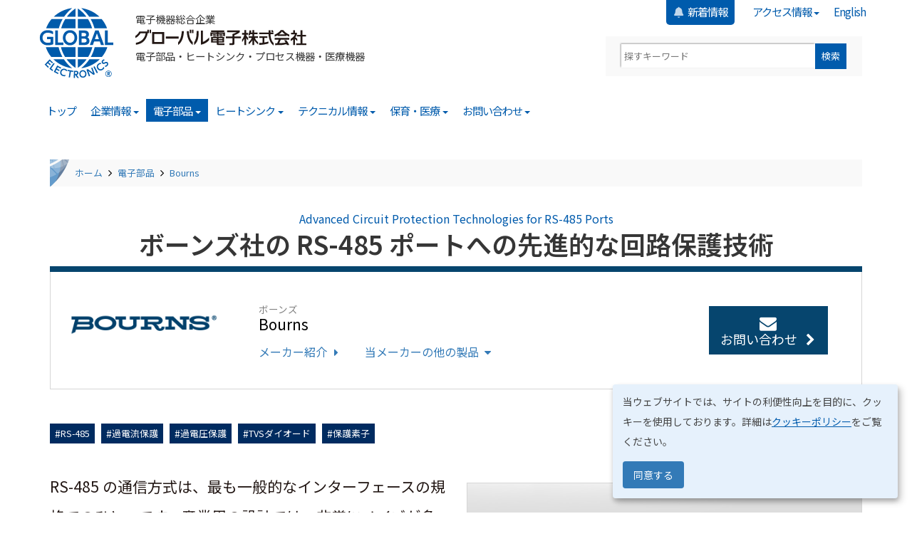

--- FILE ---
content_type: text/html; charset=UTF-8
request_url: https://www.gec-tokyo.co.jp/components/bourns/advanced_circuit_protection_technologies_rs-485_ports
body_size: 20100
content:
<!DOCTYPE html>
<html  lang="ja" dir="ltr" prefix="og: https://ogp.me/ns#">
  <head>
    <meta charset="utf-8" />
<meta name="description" content="RS-485 の通信方式は、最も一般的なインターフェースの規格でのひとつです。産業用の設計では、非常にノイズが多く、電気的に過酷な環境で使用される例が多く見られます。したがって、システムの損傷やオーバーロードを避けるために丈夫で信頼性の高い保護回路の使用が必要となります。ボーンズ社はこれらの要求に対して、信頼性の高い回路保護素子を使ったソリューションを提供します。 ボーンズ社製品へのお問合せ、サンプルのご要望は国内総代理店である弊社までお問合せ下さい。" />
<meta name="keywords" content="RS-485,過電流保護,過電圧保護,TVSダイオード,保護素子,グローバル電子,代理店,商社" />
<link rel="canonical" href="https://www.gec-tokyo.co.jp/components/bourns/advanced_circuit_protection_technologies_rs-485_ports" />
<meta name="robots" content="index, follow" />
<link rel="image_src" href="/files/components/bourns/advanced_circuit_protection_technologies_rs-485_ports/bourns_adi-rs-485-eval-board.jpg" />
<link rel="icon" href="https://www.gec-tokyo.co.jp/files/favicons/favicon.ico" />
<link rel="icon" sizes="96x96" href="https://www.gec-tokyo.co.jp/files/favicons/favicon-96x96.png" />
<link rel="icon" sizes="192x192" href="https://www.gec-tokyo.co.jp/files/favicons/web-app-manifest-192x192.png" />
<link rel="apple-touch-icon" sizes="180x180" href="https://www.gec-tokyo.co.jp/files/favicons/apple-touch-icon.png" />
<meta name="twitter:card" content="summary" />
<meta name="twitter:description" content="RS-485 の通信方式は、最も一般的なインターフェースの規格でのひとつです。産業用の設計では、非常にノイズが多く、電気的に過酷な環境で使用される例が多く見られます。したがって、システムの損傷やオーバーロードを避けるために丈夫で信頼性の高い保護回路の使用が必要となります。ボーンズ社はこれらの要求に対して、信頼性の高い回路保護素子を使ったソリューションを提供します。 ボーンズ社製品へのお問合せ、サンプルのご要望は国内総代理店である弊社までお問合せ下さい。" />
<meta name="twitter:title" content="ボーンズ社の RS-485 ポートへの先進的な回路保護技術" />
<meta name="twitter:site" content="@gectokyo" />
<meta name="twitter:creator" content="@gectokyo" />
<meta name="twitter:image" content="https://www.gec-tokyo.co.jp/files/components/bourns/advanced_circuit_protection_technologies_rs-485_ports/bourns_adi-rs-485-eval-board.jpg" />
<meta name="MobileOptimized" content="width" />
<meta name="HandheldFriendly" content="true" />
<meta name="viewport" content="width=device-width, initial-scale=1.0" />
<script type="application/ld+json">{
    "@context": "https://schema.org",
    "@graph": [
        {
            "@type": "Product",
            "name": "RS-485 ポートへの先進的な回路保護技術",
            "description": "RS-485 の通信方式は、最も一般的なインターフェースの規格でのひとつです。産業用の設計では、非常にノイズが多く、電気的に過酷な環境で使用される例が多く見られます。したがって、システムの損傷やオーバーロードを避けるために丈夫で信頼性の高い保護回路の使用が必要となります。ボーンズ社はこれらの要求に対して、信頼性の高い回路保護素子を使ったソリューションを提供します。\nボーンズ社製品へのお問合せ、サンプルのご要望は国内総代理店である弊社までお問合せ下さい。",
            "url": "https://www.gec-tokyo.co.jp/components/bourns/advanced_circuit_protection_technologies_rs-485_ports",
            "category": "受動部品",
            "image": {
                "@type": "ImageObject",
                "representativeOfPage": "True",
                "url": "https://www.gec-tokyo.co.jp/files/components/bourns/advanced_circuit_protection_technologies_rs-485_ports/bourns_adi-rs-485-eval-board.jpg",
                "width": "1024",
                "height": "664"
            },
            "offers": {
                "@type": "Offer",
                "eligibleRegion": {
                    "@type": "Country",
                    "name": "Japan"
                }
            },
            "additionalProperty": [
                {
                    "@type": "PropertyValue",
                    "name": "Features",
                    "value": "推奨デバイス"
                },
                {
                    "@type": "PropertyValue",
                    "name": "Features",
                    "value": "過電流保護（高速）：TBU-CA065-300-WH"
                },
                {
                    "@type": "PropertyValue",
                    "name": "Features",
                    "value": "過電圧保護（バリスタ）：MOV-10D201K"
                },
                {
                    "@type": "PropertyValue",
                    "name": "Features",
                    "value": "TVSダイオード：CDSOT23-SM712"
                },
                {
                    "@type": "PropertyValue",
                    "name": "Applications",
                    "value": "IEC61000-4-2 (ESD レベル４)"
                },
                {
                    "@type": "PropertyValue",
                    "name": "Applications",
                    "value": "IEC61000-4-4 (EFT)"
                },
                {
                    "@type": "PropertyValue",
                    "name": "Applications",
                    "value": "IEC61000-4-5 Surge/Lightning"
                },
                {
                    "@type": "PropertyValue",
                    "name": "Keywords",
                    "value": "RS-485,過電流保護,過電圧保護,TVSダイオード,保護素子"
                }
            ],
            "brand": {
                "@type": "Brand",
                "name": "Bourns",
                "description": "Bourns 社は世界で初めてトリマを開発したメーカです（1952年）。この技術を背景にエンコーダ、チップ抵抗を始め優れた品質、  そして価値の高い抵抗関連製品を数多く提供しております。2000 年から通信分野にも力を入れており、  現在は通信線の雷サージ/ノイズ対策に欠かせない保護素子を中心に開発/提供しております。近年では車載向け製品も手がけており、  特に回路保護に注力した製品群をラインアップしています。",
                "url": [
                    "http://www.bourns.com",
                    "http://www.bourns.com/ja/home"
                ],
                "logo": {
                    "@type": "ImageObject",
                    "url": "https://www.gec-tokyo.co.jp/files/components/bourns/mfr-logo_bourns.png"
                }
            }
        }
    ]
}</script>
<style>.manufacturer-color { background-color: rgb(6,69,110) !important; }</style>
<style>.manufacturer-color { background-color: rgb(6,69,110); }</style>
<link rel="alternate" hreflang="ja" href="https://www.gec-tokyo.co.jp/components/bourns/advanced_circuit_protection_technologies_rs-485_ports" />
<script src="/files/google_tag/gec_website/google_tag.script.js?t94ybd" defer></script>

    <title>ボーンズ社の RS-485 ポートへの先進的な回路保護技術 | Bourns 国内代理店 / 電子部品商社 グローバル電子株式会社</title>
    <link rel="stylesheet" media="all" href="/files/assets/css/css_AuTR1aSyYbAKkROsyd9VGEA_WUTnaSWVzOnMQSM6WFc.css?delta=0&amp;language=ja&amp;theme=global&amp;include=[base64]" />
<link rel="stylesheet" media="all" href="/files/assets/css/css_onQN6qm_XmY-MrkR4Nmxpca3JKJ4W7AAnNY6L8rANeo.css?delta=1&amp;language=ja&amp;theme=global&amp;include=[base64]" />

    <script src="/libraries/klaro/dist/klaro-no-translations-no-css.js?t94ybd" defer id="klaro-js"></script>

    <script src="https://yubinbango.github.io/yubinbango/yubinbango.js" charset="UTF-8"></script>
    <link rel="preconnect" href="https://fonts.googleapis.com">
    <link rel="preconnect" href="https://fonts.gstatic.com" crossorigin>
    <link href="https://fonts.googleapis.com/css2?family=Noto+Sans+JP:wght@400;600;700&family=Noto+Serif+JP:wght@600&display=swap" rel="stylesheet">
  </head>
  <body class="node-1685 path-node page-node-type-components-product has-glyphicons">
    <a href="#main-content" class="visually-hidden focusable skip-link">
      メインコンテンツに移動
    </a>
    <noscript><iframe src="https://www.googletagmanager.com/ns.html?id=GTM-WF82C3" height="0" width="0" style="display:none;visibility:hidden"></iframe></noscript>
      <div class="dialog-off-canvas-main-canvas" data-off-canvas-main-canvas>
                                  <header class="navbar navbar-default container" id="navbar" role="banner">
            <div class="navbar-header">
          <div class="region region-navigation">
    <nav role="navigation" aria-labelledby="block-global-yusaakauntomeniyu-menu" id="block-global-yusaakauntomeniyu">
            
  <h2 class="visually-hidden" id="block-global-yusaakauntomeniyu-menu">ユーザアカウントメニュー</h2>
  

        
      <ul class="menu menu--account nav navbar-nav navbar-right hidden-xs">
                      <li class="first">
                                        <a href="/#news-headlines" class="news-menu" title="新着情報一覧へ移動" data-drupal-link-system-path="&lt;front&gt;"><i class="fas fa-bell margin-right-tad pulsate" aria-hidden="true"></i> <span class="link-text">新着情報</span></a>
              </li>
                      <li class="expanded dropdown">
                                                                    <a href="/access" title="各拠点の住所、連絡先とアクセス情報" class="dropdown-toggle" data-toggle="dropdown" data-drupal-link-system-path="node/2139">アクセス情報 <span class="caret"></span></a>
                        <ul class="dropdown-menu dropdown-menu-right">
                      <li class="first">
                                        <a href="/access" title="国内外拠点のアクセス情報" data-drupal-link-system-path="node/2139">全拠点のアクセス情報</a>
              </li>
                      <li>
                                        <a href="/access/tokyo-hq" title="東京本社のアクセス情報" data-drupal-link-system-path="node/2138">東京本社</a>
              </li>
                      <li>
                                        <a href="/access/osaka-office" title="大阪営業所のアクセス情報" data-drupal-link-system-path="node/2137">大阪営業所</a>
              </li>
                      <li>
                                        <a href="/access/nagoya-office" title="名古屋営業所のアクセス情報" data-drupal-link-system-path="node/2136">名古屋営業所</a>
              </li>
                      <li>
                                        <a href="/access/kashiwa-technical-center_distribution-center" title="商品センター / 技術センターのアクセス情報" data-drupal-link-system-path="node/2135">商品センター / 技術センター</a>
              </li>
                      <li>
                                        <a href="/access/tokyo-technology-development-center" title="技術開発センターのアクセス情報" data-drupal-link-system-path="node/1997">技術開発センター</a>
              </li>
                      <li>
                                        <a href="/access/global-micronics-kashiwa-hq-and-factory" title="グローバルマイクロニクス本社・工場のアクセス情報" data-drupal-link-system-path="node/2131">グローバルマイクロニクス　本社・工場</a>
              </li>
                      <li class="last">
                                        <a href="/access/global-micronics-kanazawa-plant" title="グローバルマイクロニクス金沢工場のアクセス情報" data-drupal-link-system-path="node/1970">グローバルマイクロニクス　金沢工場</a>
              </li>
        </ul>
  
              </li>
                      <li class="last">
                                        <a href="https://gec-tokyo.co.jp/en/frontpage" title="Global Electronics English Site">English</a>
              </li>
        </ul>
  

  </nav>
  <div class="container">
    <div class="row margin-bottom-none">
      <div class="col-lg-8 col-md-8 col-sm-8 col-xs-12 padding-left-none">
        <a class="logo navbar-btn pull-left hidden-xs" href="https://www.gec-tokyo.co.jp//frontpage" title="ホーム" rel="home">
          <img src="/themes/global/logo.png" alt="ホーム" />
        </a>
        <a class="navbar-brand margin-bottom-one" href="https://www.gec-tokyo.co.jp//frontpage" title="ホーム" rel="home">
          <span class="site-slogan">電子機器総合企業</span>
                      <span class="site-name">グローバル電子株式会社</span>
                                          <span class="site-subtitle hidden-xs">電子部品・ヒートシンク・プロセス機器・医療機器</span>
                  </a>
      </div>
      <div class="col-lg-4 col-md-4 col-sm-4 hidden-xs">
        <div class="user-menu-ja margin-bottom-one padding-right-none">
          

      <div class="text-center clear-both margin-top-one mt-site-search-container">
      <div id="mt-site-search"
        class="mt-site-search"
        data-fields="keywords"
        data-language="ja_JP"
        data-entry-jsons="https://search-1601326535-19877.movabletype.io/670dd3c8f33183d66b286575/entry.json"
        data-form-action="/mt-search"
        data-no-site-fetch="1"
        data-search-id="670dd3c8f33183d66b286575"
        data-search-placeholder="探すキーワード"
        data-search-result-container="mt-search-position"
        data-search-result-count="30"
        data-show-thumbnail-on-result="1"
        data-site-id="24630"
        data-storage-id="670dd3c8f33183d66b286575">
      </div>
      <script src="https://site-search.movabletype.net/v1/assets/24630/js/search.js" id="mt-site-search-script" async defer></script>
    </div>
  
        </div>
      </div>
    </div>
  </div>

  </div>

                          <button type="button" class="navbar-toggle collapsed" data-toggle="collapse" data-target="#navbar-collapse" aria-expanded="false">
            <span class="sr-only">Toggle navigation</span>
            <span class="icon-bar"></span>
            <span class="icon-bar"></span>
            <span class="font-size-xx-small color-white">MENU</span>
          </button>
              </div>
                  <div class="main-menu-wrapper">
        <div id="navbar-collapse" class="navbar-collapse collapse">
            <div class="region region-navigation-collapsible">
    <nav role="navigation" aria-labelledby="block-global-meinmeniyu-menu" id="block-global-meinmeniyu">
            
  <h2 class="visually-hidden" id="block-global-meinmeniyu-menu">メイン・メニュー (JA)</h2>
  

        
      <ul class="menu menu--main nav navbar-nav">
                      <li class="first">
                                        <a href="/frontpage" title="グローバル電子ウェブサイトホームページ" data-drupal-link-system-path="node/2368">トップ</a>
              </li>
                      <li class="expanded dropdown">
                                                                    <a href="/corporate" class="dropdown-toggle" data-toggle="dropdown" data-drupal-link-system-path="node/2">企業情報 <span class="caret"></span></a>
                        <ul class="dropdown-menu">
                      <li class="first">
                                        <a href="/corporate" title="企業情報のご案内" data-drupal-link-system-path="node/2">企業情報トップ</a>
              </li>
                      <li>
                                        <a href="/corporate/message-from-the-leaders" title="代表取締役会長「松田　樹一」と取締役社長「一木　茂」からのメッセージ" data-drupal-link-system-path="node/2100">ご挨拶</a>
              </li>
                      <li>
                                        <a href="/corporate/history" title="グループ全体の沿革、製品開発のあゆみと認証・許可証取得歴の紹介" data-drupal-link-system-path="node/2134">グループの歩み</a>
              </li>
                      <li>
                                        <a href="/corporate/profile" data-drupal-link-system-path="node/2140">会社概要</a>
              </li>
                      <li>
                                        <a href="/corporate/business-areas" title="事業内容のご案内" data-drupal-link-system-path="node/2048">事業内容</a>
              </li>
                      <li class="expanded dropdown">
                                        <a href="/corporate/group-companies" title="グローバル電子グループのグループ会社のご案内" data-drupal-link-system-path="node/2107">グループ会社</a>
                        <ul class="dropdown-menu">
                      <li class="first">
                                        <a href="/corporate/group-companies/global-micronics" title="グローバルマイクロニクス株式会社 | Global Micronics Corporation" data-drupal-link-system-path="node/2108">グローバルマイクロニクス</a>
              </li>
                      <li>
                                        <a href="/corporate/group-companies/gec-hong-kong" title="寰球電子香港有限公司 | Global Electronics Hong Kong Ltd." data-drupal-link-system-path="node/2104">寰球電子香港有限公司</a>
              </li>
                      <li>
                                        <a href="/corporate/group-companies/gec-shenzhen" title="鼓硌芭路電子（深圳）有限公司の会社概要" data-drupal-link-system-path="node/2751">鼓硌芭路電子（深圳）有限公司</a>
              </li>
                      <li>
                                        <a href="/corporate/group-companies/global-singapore" title="グローバル電子コンポーネンツ株式会社シンガポール | Global Electronics Components (S) Pte, Ltd." data-drupal-link-system-path="node/2102">グローバルシンガポール</a>
              </li>
                      <li class="last">
                                        <a href="/corporate/group-companies/songrong-metal" title="松栄金属製造(大連)有限公司 | SongRong Metal Manufacturing (Dalian) Co., Ltd." data-drupal-link-system-path="node/2105">松栄金属製造(大連)有限公司</a>
              </li>
        </ul>
  
              </li>
                      <li>
                                        <a href="/corporate/eco" title="グローバル電子の社会・環境活動のご紹介" data-drupal-link-system-path="node/2133">社会・環境活動</a>
              </li>
                      <li>
                                        <a href="/corporate/jobs" title="人材募集案件の紹介" data-drupal-link-system-path="node/2130">採用情報</a>
              </li>
                      <li class="last">
                                        <a href="/corporate/kanazawa-smart-factory" title="石川県金沢市、金沢テクノパーク内にある、グローバル電子グループ内の製造子会社、グローバルマイクロニクス株式会社 金沢工場" data-drupal-link-system-path="node/2369">金沢工場紹介</a>
              </li>
        </ul>
  
              </li>
                      <li class="expanded dropdown active active-trail">
                                                                    <a href="/components" class="dropdown-toggle active-trail" title="電子部品取り扱いメーカーや製品のご案内" data-toggle="dropdown" data-drupal-link-system-path="node/3">電子部品 <span class="caret"></span></a>
                        <ul class="dropdown-menu">
                      <li class="first">
                                        <a href="/components" title="電子部品事業のご案内" data-drupal-link-system-path="node/3">電子部品トップ</a>
              </li>
                      <li class="expanded dropdown">
                                        <a href="/components/manufacturers" title="取り扱い電子部品メーカー一覧" data-drupal-link-system-path="node/86">取り扱いメーカー</a>
                        <ul class="dropdown-menu">
                      <li class="first">
                                        <a href="/components/manufacturers-alpha-order" title="電子部品メーカー一覧 | アルファベット順" data-drupal-link-system-path="node/2413">アルファベット順</a>
              </li>
                      <li class="last">
                                        <a href="/components/manufacturers-logo-search" title="取扱い電子部品メーカーをロゴで探す" data-drupal-link-system-path="node/2412">ロゴで探す</a>
              </li>
        </ul>
  
              </li>
                      <li class="expanded dropdown">
                                        <a href="/components/sensors" title="センサメーカー一覧" data-drupal-link-system-path="node/89">センサ</a>
                        <ul class="dropdown-menu">
                      <li class="first">
                                        <a href="/components/coto-technology" title="Coto Technology のメーカー情報" data-drupal-link-system-path="node/8">Coto Technology</a>
              </li>
                      <li>
                                        <a href="/components/first-sensor" title="First Sensor のメーカー情報" data-drupal-link-system-path="node/54">First Sensor</a>
              </li>
                      <li>
                                        <a href="/components/gss" data-drupal-link-system-path="node/27">Gas Sensing Solutions (GSS)</a>
              </li>
                      <li>
                                        <a href="/components/honeywell" title="Honeywell Safety and Productivity Solutions" data-drupal-link-system-path="node/36">Honeywell SPS</a>
              </li>
                      <li>
                                        <a href="/components/ist-ag" title="IST AG のメーカー情報" data-drupal-link-system-path="node/64">Innovative Sensor Technology</a>
              </li>
                      <li>
                                        <a href="/components/memsic" title="MEMSIC Semiconductor 紹介ページ" data-drupal-link-system-path="node/2668">MEMSIC Semiconductor</a>
              </li>
                      <li>
                                        <a href="/components/merit-sensor" title="Merit Sensor のメーカー情報" data-drupal-link-system-path="node/24">Merit Sensor Systems</a>
              </li>
                      <li>
                                        <a href="/components/metallux" title="Metallux のメーカー情報" data-drupal-link-system-path="node/59">Metallux</a>
              </li>
                      <li>
                                        <a href="/components/multidimension-technology" title="MultiDimension Technology のメーカー情報" data-drupal-link-system-path="node/22">MultiDimension Technology</a>
              </li>
                      <li>
                                        <a href="/components/neonode" title="Neonode のメーカー情報" data-drupal-link-system-path="node/15">Neonode</a>
              </li>
                      <li>
                                        <a href="/components/rfbeam" title="RFbeam Microwave GmbH" data-drupal-link-system-path="node/2191">RFbeam Microwave</a>
              </li>
                      <li>
                                        <a href="/components/solteamopto" title="Solteam Opto 紹介ページ" data-drupal-link-system-path="node/2722">Solteam Opto</a>
              </li>
                      <li>
                                        <a href="/components/sst-sensing" title="SST Sensing のメーカー情報" data-drupal-link-system-path="node/18">SST Sensing</a>
              </li>
                      <li>
                                        <a href="/components/te-connectivity" title="TE Connectivity のメーカー情報" data-drupal-link-system-path="node/50">TE Connectivity</a>
              </li>
                      <li class="last">
                                        <a href="/components/aichi-steel" title="愛知製鋼株式会社のメーカー情報" data-drupal-link-system-path="node/44">愛知製鋼株式会社</a>
              </li>
        </ul>
  
              </li>
                      <li class="expanded dropdown">
                                        <a href="/components/power-and-battery-products" title="電源・電池メーカー一覧" data-drupal-link-system-path="node/859">電源・電池</a>
                        <ul class="dropdown-menu">
                      <li class="first">
                                        <a href="/components/omnion-power" title="OmniOn Power のメーカー情報" data-drupal-link-system-path="node/19">OmniOn Power（旧ABB Power）</a>
              </li>
                      <li>
                                        <a href="/components/cymbet" title="Cymbet のメーカー情報" data-drupal-link-system-path="node/40">Cymbet</a>
              </li>
                      <li>
                                        <a href="/components/delta-q" title="Delta-Q Technologies 紹介ページ" data-drupal-link-system-path="node/2181">Delta-Q Technologies</a>
              </li>
                      <li>
                                        <a href="/components/joules-miles" title="Joules Miles のメーカー情報" data-drupal-link-system-path="node/78">Joules Miles</a>
              </li>
                      <li>
                                        <a href="/components/kuantech" title="Kuantech のメーカー情報" data-drupal-link-system-path="node/21">Kuantech Intelligent Power</a>
              </li>
                      <li>
                                        <a href="/components/rrc-power-solutions" title="RRC power solutions のメーカー情報" data-drupal-link-system-path="node/37">RRC power solutions</a>
              </li>
                      <li>
                                        <a href="/components/schurter" title="SCHURTER のメーカー情報" data-drupal-link-system-path="node/28">SCHURTER</a>
              </li>
                      <li>
                                        <a href="/components/silvertel" title="Silvertel のメーカー情報" data-drupal-link-system-path="node/53">Silvertel</a>
              </li>
                      <li>
                                        <a href="/components/ultralife" title="Ultralife のメーカー情報" data-drupal-link-system-path="node/49">Ultralife</a>
              </li>
                      <li>
                                        <a href="/components/global-micronics" title="グローバルマイクロニクスのメーカー情報" data-drupal-link-system-path="node/41">グローバルマイクロニクス</a>
              </li>
                      <li>
                                        <a href="/components/fuji-electric" title="富士電機のメーカー情報" data-drupal-link-system-path="node/42">富士電機</a>
              </li>
                      <li class="last">
                                        <a href="/components/baysun" title="ベイサンのメーカー紹介ページ" data-drupal-link-system-path="node/83">ベイサン</a>
              </li>
        </ul>
  
              </li>
                      <li class="expanded dropdown">
                                        <a href="/components/mechanical-components" title="機構部品メーカー一覧" data-drupal-link-system-path="node/860">機構部品</a>
                        <ul class="dropdown-menu">
                      <li class="first">
                                        <a href="/components/abb-kk" title="ABB 株式会社のメーカー情報" data-drupal-link-system-path="node/33">ABB 株式会社</a>
              </li>
                      <li>
                                        <a href="/components/amphenol" title="Amphenol のメーカー情報" data-drupal-link-system-path="node/10">Amphenol</a>
              </li>
                      <li>
                                        <a href="/components/carling" title="Carling Technologies のメーカー情報" data-drupal-link-system-path="node/71">Carling Technologies</a>
              </li>
                      <li>
                                        <a href="/components/conec" title="CONEC のメーカー情報" data-drupal-link-system-path="node/25">CONEC</a>
              </li>
                      <li>
                                        <a href="/components/ezplastics" title="EZPlastics のメーカー情報" data-drupal-link-system-path="node/11">EZPlastics</a>
              </li>
                      <li>
                                        <a href="/components/methode-electronics" title="Methode Electronics のメーカー情報" data-drupal-link-system-path="node/77">Methode Electronics</a>
              </li>
                      <li>
                                        <a href="/components/nextronics" title="Nextronics Engineering メーカー紹介ページ" data-drupal-link-system-path="node/2437">Nextronics Engineering</a>
              </li>
                      <li>
                                        <a href="/components/otto-engineering" title="OTTO Engineering のメーカー情報" data-drupal-link-system-path="node/55">OTTO Engineering</a>
              </li>
                      <li>
                                        <a href="/components/preci-dip" title="PRECI-DIP のメーカー情報" data-drupal-link-system-path="node/34">PRECI-DIP</a>
              </li>
                      <li>
                                        <a href="/components/samtec" title="Samtec のメーカー情報" data-drupal-link-system-path="node/20">Samtec</a>
              </li>
                      <li>
                                        <a href="/components/schurter" title="SCHURTER のメーカー情報" data-drupal-link-system-path="node/28">SCHURTER</a>
              </li>
                      <li>
                                        <a href="/components/sunon" title="SUNON のメーカー情報" data-drupal-link-system-path="node/14">SUNON</a>
              </li>
                      <li>
                                        <a href="/components/te-connectivity" title="TE Connectivity のメーカー情報" data-drupal-link-system-path="node/50">TE Connectivity</a>
              </li>
                      <li>
                                        <a href="/components/xinya-electronic" title="XINYA Electronic 紹介ページ" data-drupal-link-system-path="node/2514">XINYA Electronic</a>
              </li>
                      <li>
                                        <a href="/components/global-electronics" title="グローバル電子のメーカー情報" data-drupal-link-system-path="node/85">グローバル電子</a>
              </li>
                      <li class="last">
                                        <a href="/components/nichigoh" title="日合通信電線の紹介ページ" data-drupal-link-system-path="node/2572">日合通信電線株式会社</a>
              </li>
        </ul>
  
              </li>
                      <li class="expanded dropdown">
                                        <a href="/components/led-displays" title="LED・表示部品メーカー一覧" data-drupal-link-system-path="node/861">LED・表示器</a>
                        <ul class="dropdown-menu">
                      <li class="first">
                                        <a href="/components/harvatek" title="Harvatek のメーカー情報" data-drupal-link-system-path="node/17">Harvatek</a>
              </li>
                      <li>
                                        <a href="/components/jiya" title="Jiya Electronics のメーカー情報" data-drupal-link-system-path="node/63">Jiya Electronics</a>
              </li>
                      <li>
                                        <a href="/components/kingbright" title="Kingbright Electronic のメーカー情報" data-drupal-link-system-path="node/66">Kingbright Electronic</a>
              </li>
                      <li>
                                        <a href="/components/wayton" title="Wayton のメーカー情報" data-drupal-link-system-path="node/9">Wayton Technology</a>
              </li>
                      <li>
                                        <a href="/components/winstar" title="WINSTAR Display のメーカー情報" data-drupal-link-system-path="node/29">WINSTAR Display</a>
              </li>
                      <li class="last">
                                        <a href="/components/zboe" title="ZBOE のメーカー情報" data-drupal-link-system-path="node/45">ZBOE</a>
              </li>
        </ul>
  
              </li>
                      <li class="expanded dropdown active active-trail">
                                        <a href="/components/passive-components" title="受動部品メーカー一覧" class="active-trail" data-drupal-link-system-path="node/862">受動部品</a>
                        <ul class="dropdown-menu">
                      <li class="active active-trail first">
                                        <a href="/components/bourns" title="Bourns のメーカー情報" class="active-trail" data-drupal-link-system-path="node/72">Bourns</a>
              </li>
                      <li>
                                        <a href="/components/coilcraft" title="Coilcraft のメーカー情報" data-drupal-link-system-path="node/70">Coilcraft</a>
              </li>
                      <li>
                                        <a href="/components/johanson-dielectrics" title="Johanson Dielectrics のメーカー情報" data-drupal-link-system-path="node/61">Johanson Dielectrics</a>
              </li>
                      <li>
                                        <a href="/components/johanson-technology" title="Johanson Technology のメーカー情報" data-drupal-link-system-path="node/62">Johanson Technology</a>
              </li>
                      <li>
                                        <a href="/components/taimag" title="TAIMAG のメーカー情報" data-drupal-link-system-path="node/39">TAIMAG</a>
              </li>
                      <li>
                                        <a href="/components/yds" title="YDS のメーカー情報" data-drupal-link-system-path="node/84">Yuan Dean Scientific (YDS)</a>
              </li>
                      <li class="last">
                                        <a href="/components/aupo" title="アウポ社の紹介ページ" data-drupal-link-system-path="node/2712">Zhangzhou AUPO Electronics</a>
              </li>
        </ul>
  
              </li>
                      <li class="expanded dropdown">
                                        <a href="/components/semiconductors" title="半導体メーカー一覧" data-drupal-link-system-path="node/863">半導体</a>
                        <ul class="dropdown-menu">
                      <li class="first">
                                        <a href="/components/coto-technology" title="Coto Technology のメーカー情報" data-drupal-link-system-path="node/8">Coto Technology</a>
              </li>
                      <li>
                                        <a href="/components/cymbet" title="Cymbet のメーカー情報" data-drupal-link-system-path="node/40">Cymbet</a>
              </li>
                      <li>
                                        <a href="/components/data-delay-devices" title="Data Delay Devices のメーカー情報" data-drupal-link-system-path="node/69">Data Delay Devices</a>
              </li>
                      <li>
                                        <a href="/components/ess-technology" title="ESS Technology のメーカー情報" data-drupal-link-system-path="node/79">ESS Technology</a>
              </li>
                      <li>
                                        <a href="/components/kinetic-technologies" title="Kinetic Technologies のメーカー情報" data-drupal-link-system-path="node/82">Kinetic Technologies</a>
              </li>
                      <li>
                                        <a href="/components/microchip" title="Microchip Technology のメーカー情報" data-drupal-link-system-path="node/58">Microchip Technology</a>
              </li>
                      <li>
                                        <a href="/components/shenzhen-orient" title="Shenzhen Orient Components メーカー紹介ページ" data-drupal-link-system-path="node/2578">Shenzhen Orient Components</a>
              </li>
                      <li>
                                        <a href="/components/xtreme-semiconductor" title="XTREME Semiconductor のメーカー情報" data-drupal-link-system-path="node/46">XTREME Semiconductor</a>
              </li>
                      <li class="last">
                                        <a href="/components/seiko-npc" title="セイコー NPC のメーカー情報" data-drupal-link-system-path="node/43">セイコー NPC</a>
              </li>
        </ul>
  
              </li>
                      <li class="expanded dropdown">
                                        <a href="/components/process-equipment" title="プロセス機器・システムメーカー一覧" data-drupal-link-system-path="node/864">プロセス機器・システム</a>
                        <ul class="dropdown-menu">
                      <li class="first">
                                        <a href="/components/ntq-solution" title="NTQ Solution のメーカー情報" data-drupal-link-system-path="node/12">NTQ Solution</a>
              </li>
                      <li class="last">
                                        <a href="/components/pr-electronics" title="PR electronics のメーカー情報" data-drupal-link-system-path="node/26">PR electronics</a>
              </li>
        </ul>
  
              </li>
                      <li class="expanded dropdown">
                                        <a href="/components/modules" class="border-bottom" title="モジュールメーカー一覧" data-drupal-link-system-path="node/865">モジュール</a>
                        <ul class="dropdown-menu">
                      <li class="first">
                                        <a href="/components/ist-ag" title="IST AG のメーカー情報" data-drupal-link-system-path="node/64">Innovative Sensor Technology</a>
              </li>
                      <li>
                                        <a href="/components/jiya-electronics" title="Jiya Electronics のメーカー情報">Jiya Electronics</a>
              </li>
                      <li>
                                        <a href="/components/microchip" title="Microchip Technology のメーカー情報" data-drupal-link-system-path="node/58">Microchip Technology</a>
              </li>
                      <li>
                                        <a href="/components/neocortec" title="NeoCortec A/S のメーカー情報" data-drupal-link-system-path="node/16">NeoCortec A/S</a>
              </li>
                      <li>
                                        <a href="/components/neonode" title="Neonode のメーカー情報" data-drupal-link-system-path="node/15">Neonode</a>
              </li>
                      <li>
                                        <a href="/components/schurter" title="SCHURTER のメーカー情報" data-drupal-link-system-path="node/28">SCHURTER</a>
              </li>
                      <li>
                                        <a href="/components/silvertel" title="Silvertel のメーカー情報" data-drupal-link-system-path="node/53">Silvertel</a>
              </li>
                      <li>
                                        <a href="/components/winstar" title="WINSTAR Display のメーカー情報" data-drupal-link-system-path="node/29">WINSTAR Display</a>
              </li>
                      <li class="last">
                                        <a href="/components/zboe" title="ZBOE のメーカー情報" data-drupal-link-system-path="node/45">ZBOE</a>
              </li>
        </ul>
  
              </li>
                      <li>
                                        <a href="/components/rom-writing-service" title="グローバル電子 ROM 書込みサービスのご紹介" data-drupal-link-system-path="node/2185">ROM 書込みサービス</a>
              </li>
                      <li class="expanded dropdown last">
                                        <a href="/components/product-articles" data-drupal-link-system-path="components/product-articles">製品情報</a>
                        <ul class="dropdown-menu">
                      <li class="first">
                                        <a href="/components/product-articles/sensor-solutions" title="グローバル電子のセンサソリューション" data-drupal-link-system-path="node/2647">センサソリューション</a>
              </li>
                      <li class="last">
                                        <a href="/components/product-articles/global-electronics_battery-solutions" title="グローバル電子取り扱いのリチウムイオン電池" data-drupal-link-system-path="node/2600">リチウムイオン電池</a>
              </li>
        </ul>
  
              </li>
        </ul>
  
              </li>
                      <li class="expanded dropdown">
                                                                    <a href="/heatsink-products" title="ヒートシンク・放熱器製品のご案内" class="dropdown-toggle" data-toggle="dropdown" data-drupal-link-system-path="node/4">ヒートシンク <span class="caret"></span></a>
                        <ul class="dropdown-menu">
                      <li class="first">
                                        <a href="/heatsink-products" title="自社ヒートシンク・放熱器製品のご案内" data-drupal-link-system-path="node/4">ヒートシンクトップ</a>
              </li>
                      <li>
                                        <a href="/heatsink-products/search-by-specifications" title="仕様でヒートシンクを探す" data-drupal-link-system-path="node/2255">全型番</a>
              </li>
                      <li>
                                        <a href="/heatsink-products/standard-products" title="標準品ヒートシンク一覧" data-drupal-link-system-path="node/2251">標準品</a>
              </li>
                      <li>
                                        <a href="/heatsink-products/board-mount-products" title="基板搭載品ヒートシンク一覧" data-drupal-link-system-path="node/2252">基板搭載品</a>
              </li>
                      <li>
                                        <a href="/heatsink-products/general-purpose-products" title="汎用品ヒートシンク一覧" data-drupal-link-system-path="node/2253">汎用品</a>
              </li>
                      <li>
                                        <a href="/heatsink-products/fin-type" class="border-bottom" title="フィンカシメ ヒートシンク一覧" data-drupal-link-system-path="node/2254">フィンカシメ</a>
              </li>
                      <li>
                                        <a href="/heatsink-products/search-by-part-number" title="ヒートシンク弊社型番で検索できます" data-drupal-link-system-path="node/2256">弊社型番で検索</a>
              </li>
                      <li class="last">
                                        <a href="/heatsink-products/search-by-competitor-part-number" title="他社ヒートシンク型番で相当品を検索できます" data-drupal-link-system-path="node/2257">他社製品相当品</a>
              </li>
        </ul>
  
              </li>
                      <li class="expanded dropdown">
                                                                    <a href="/technical-resources" class="dropdown-toggle" data-toggle="dropdown" data-drupal-link-system-path="node/2687">テクニカル情報 <span class="caret"></span></a>
                        <ul class="dropdown-menu">
                      <li class="first">
                                        <a href="/technical-resources" title="設計者向けホワイトペーパー・技術動画・セミナー・ソリューション" data-drupal-link-system-path="node/2687">テクニカル情報トップ</a>
              </li>
                      <li>
                                        <a href="/components/design-notes" title="設計エンジニアのための技術情報連載" data-drupal-link-system-path="node/868">Design Notes 連載</a>
              </li>
                      <li>
                                        <a href="/components/application-specific-products" title="アプリケーション向け電子部品のソリューション提案" data-drupal-link-system-path="node/869">ソリューション提案</a>
              </li>
                      <li class="last">
                                        <a href="/components/video-library" title="電子部品製品に関する動画が観れます" data-drupal-link-system-path="node/867">動画ライブラリー</a>
              </li>
        </ul>
  
              </li>
                      <li class="expanded dropdown">
                                                                    <a href="/medical" title="医療機器製品ラインアップ シエスタＢｅＢｅ | エルドラド | EXA-PRESTO" class="dropdown-toggle" data-toggle="dropdown" data-drupal-link-system-path="node/5">保育・医療 <span class="caret"></span></a>
                        <ul class="dropdown-menu">
                      <li class="first">
                                        <a href="/medical" title="医療機器事業のご案内" data-drupal-link-system-path="node/5">医療機器事業トップ</a>
              </li>
                      <li>
                                        <a href="https://siesta.gec-tokyo.co.jp" target="_blank" title="保育園向け午睡センサー「シエスタベベ」と「BeBeスマートコット」のご案内">保育園向け体動センサー シエスタBeBe</a>
              </li>
                      <li>
                                        <a href="https://siesta.gec-tokyo.co.jp/neo-confirm" target="_blank" title="医療機関向け体動センサ「シエスタBeBe　Neo」">医療機関向け体動センサー シエスタBeBe Neo</a>
              </li>
                      <li>
                                        <a href="/medical/pdxa-exa-presto-confirm" title="末梢骨 DXA システム EXA-PRESTO" data-drupal-link-system-path="node/2175">末梢骨 DXA システム EXA-PRESTO</a>
              </li>
                      <li class="last">
                                        <a href="/medical/insight-vet-dxa" title="マウスやラットなどの小動物実験モデル用に開発され、完全にシールド設計されたコンパクトな DXA 装置" data-drupal-link-system-path="node/1951">小動物用骨密度装置 iNSiGHT</a>
              </li>
        </ul>
  
              </li>
                      <li class="expanded dropdown">
                                                                    <a href="/inquiry" title="各種お問い合わせのご案内" class="dropdown-toggle" data-toggle="dropdown" data-drupal-link-system-path="node/6">お問い合わせ <span class="caret"></span></a>
                        <ul class="dropdown-menu">
                      <li class="first">
                                        <a href="/inquiry" title="各種お問合せのご案内" data-drupal-link-system-path="node/6">各種お問合せのご案内</a>
              </li>
                      <li>
                                        <a href="/inquiry/electronic-components?referrer_url=2173" title="電子部品・プロセス機器に関するお問い合わせはこちらから" data-drupal-link-query="{&quot;referrer_url&quot;:&quot;2173&quot;}" data-drupal-link-system-path="node/2173">電子部品・プロセス機器</a>
              </li>
                      <li>
                                        <a href="/inquiry/rom-writing-service" title="ROM 書込みサービスに関するお問い合わせ" data-drupal-link-system-path="node/2415">ROM 書込みサービス</a>
              </li>
                      <li>
                                        <a href="/inquiry/heatsink" title="ヒートシンク製品に関するお問い合わせ" data-drupal-link-system-path="node/2338">ヒートシンク・放熱器</a>
              </li>
                      <li>
                                        <a href="https://siesta.gec-tokyo.co.jp/inquiry" target="_blank" title="保育園向け体動センサーに関するお問い合わせ">午睡センサー「シエスタBeBe」</a>
              </li>
                      <li>
                                        <a href="/inquiry/medical" class="border-bottom" title="EXA-PRESTO/ELDORADO/INSIGHT VET DXA に関するお問い合わせはこちらから" data-drupal-link-system-path="node/2421">医療機器 (EXA-PRESTO/ELDORADO)</a>
              </li>
                      <li>
                                        <a href="/inquiry/general" title="製品以外のお問い合わせはこちらから" data-drupal-link-system-path="node/2414">総合お問い合わせ</a>
              </li>
                      <li class="last">
                                        <a href="/inquiry/tel" title="各事業部の電話番号のご案内" data-drupal-link-system-path="node/870">電話の連絡先</a>
              </li>
        </ul>
  
              </li>
                      <li class="last">
                                        <a href="https://www.gec-tokyo.co.jp/en/frontpage" target="_self" class="hidden-lg hidden-md hidden-sm" title="Open English Site">English Site</a>
              </li>
        </ul>
  

  </nav>

  </div>

        </div>
      </div>
            
    </header>
  
  <div role="main" class="main-container container js-quickedit-main-content">

            
                              <div class="row">
            <div class="col-lg-12 col-md-12 col-sm-12 hidden-xs">
              
            </div>
          </div>
              
                        <div class="row">
            <div class="col-lg-12 col-md-12 col-sm-12 hidden-xs">
                <div class="region region-breadcrumbs">
    <div data-drupal-messages-fallback class="hidden"></div>
    <ol class="breadcrumb">
          <li >
                  <a href="/">ホーム</a>
              </li>
          <li >
                  <a href="/components">電子部品</a>
              </li>
          <li >
                  <a href="/components/bourns">Bourns</a>
              </li>
      </ol>


  </div>

            </div>
          </div>
              
              <div class="row">
          <div class="col-lg-12 col-md-12 col-sm-12 col-xs-12">
                            <div class="region region-page-title">
    <section class="views-element-container block block-views block-views-blockpage-titles-block-1 clearfix" id="block-global-views-block-page-titles-block-1">
  
    

      <div class="form-group"><div class="view view-page-titles view-id-page_titles view-display-id-block_1 js-view-dom-id-c843f49865b04eb9a096117947bab6ca393ce7feb677a09212e6540b40ff3beb">
  
    
      
  
          </div>
</div>

  </section>

<section class="views-element-container block block-views block-views-blockpage-titles-block-3 clearfix" id="block-views-block-page-titles-block-3">
  
    

      <div class="form-group"><div class="view view-page-titles view-id-page_titles view-display-id-block_3 js-view-dom-id-a267a7ce827e395df24412800a689863a2e79aad329f7d23ab0550549f0d09d2">
  
    
      
      <div class="view-content">
          <div class="views-row"><div class="views-field views-field-nothing"><span class="field-content"><div class="row margin-bottom-none">
  <div class="col-lg-12 col-md-12 colsm-12 col-xs12">

    <div class="page-title-wrapper">
      <p class="english-subtitle">Advanced Circuit Protection Technologies for RS-485 Ports</p>
      <h1>ボーンズ社の RS-485 ポートへの先進的な回路保護技術</h1>
    </div>
  <div class="manufacturer-color width-normal height-half">　</div>
  </div>
</div>
</span></div><div class="views-field views-field-nothing-1"><span class="field-content"><div class="manufacturer-menu border-bottom border-left border-right padding-none margin-bottom-three">
  <div class="row row-eq-height vertical-align-center">
    <div class="col-lg-3 col-md-3 col-sm-3 hidden-xs  padding-horizontal-two padding-bottom-one">
          <img loading="eager" src="/files/components/bourns/mfr-logo_bourns.png" width="1024" height="664" alt="Bourns 社のロゴ" title="Bourns 社のロゴ" class="img-responsive" />


    </div> 
    <div class="col-xs-12 hidden-lg hidden-md hidden-sm margin-auto text-center margin-auto padding-horizontal-five">
         <img loading="eager" src="/files/components/bourns/mfr-logo_bourns.png" width="1024" height="664" alt="Bourns 社のロゴ" title="Bourns 社のロゴ" class="img-responsive" />


    </div> 
    <div class="col-lg-6 col-md-6 col-sm-6 col-xs-12">
      <h3 class="margin-none color-black line-height-normal margin-bottom-half shingo-b hidden-xs"><small class="color-grey ">ボーンズ</small><br />Bourns</h3>
      <h3 class="margin-top-none color-black shingo-b hidden-lg hidden-md hidden-sm text-center"><small class="color-grey ">ボーンズ<br /></small>Bourns</h3>
      <p class="hidden-xs"><a class="margin-right-two" href="/components/bourns">メーカー紹介<span class="fa fa-caret-right margin-left-bit"></span></a><a href="#other-products">当メーカーの他の製品<span class="fa fa-caret-down margin-left-bit"></span></a></p>
    </div> 
    <div class="col-lg-3 col-md-3 col-sm-3 hidden-xs text-center">
        <a class="do-not-print btn btn-primary btn-lg hide-if-mfr-terminated manufacturer-color" rel="”nofollow”" href="/inquiry/electronic-components?notification_group=2264&amp;referrer_url=1685&amp;model=RS-485 ポートへの先進的な回路保護技術" role="button" title="Bourns に関する問い合わせはこちらから"><span class="fa fa-envelope fa-lg"></span><br>お問い合わせ<span class="fa fa-chevron-right margin-left-half"></span></a>
    </div> 
    <div class="hidden-lg hidden-md hidden-sm col-xs-12 text-center margin-bottom-two">
        <a class="do-not-print btn btn-primary btn-sm margin-right-two width-nine" href="/components/bourns">メーカー紹介<span class="fa fa-chevron-right margin-left-bit"></span></a>
        <a class="do-not-print btn btn-primary btn-sm manufacturer-color width-nine" rel="”nofollow”" href="/inquiry/electronic-components?notification_group=2264&amp;referrer_url=1685&amp;model=RS-485 ポートへの先進的な回路保護技術" role="button" title="Bourns に関する問い合わせはこちらから">お問い合せ<span class="fa fa-chevron-right margin-left-half" aria-hidden="true"></span></a>
    </div> 
  </div> 
</div> 
</span></div></div>

    </div>
  
          </div>
</div>

  </section>


  </div>

                      </div>
        </div>
      
            
                  <section class="col-sm-12">

                
        
                          <div class="row">
            <a id="main-content"></a>
              <div class="region region-content">
      
<article class="components-product full clearfix">

  
    

  
  <div class="content">
    
<div  class="row">
    
<div  class="col-lg-12 col-md-12 col-sm-12 col-xs-12 margin-bottom-two clear-both">
    
      <div class="field field--name-field-components-keywords field--type-entity-reference field--label-hidden field--items">
              <div class="field--item"><a href="/taxonomy/term/764" hreflang="ja">RS-485</a></div>
              <div class="field--item"><a href="/taxonomy/term/538" hreflang="ja">過電流保護</a></div>
              <div class="field--item"><a href="/taxonomy/term/258" hreflang="ja">過電圧保護</a></div>
              <div class="field--item"><a href="/taxonomy/term/311" hreflang="ja">TVSダイオード</a></div>
              <div class="field--item"><a href="/taxonomy/term/1539" hreflang="ja">保護素子</a></div>
          </div>
  
  </div>
  </div>
<div  class="row margin-bottom-two">
    
<div  class="col-lg-6 col-md-6 col-sm-6 col-xs-12 margin-bottom-two">
    
            <div class="field field--name-field-product-introduction field--type-text-long field--label-hidden field--item"><div class="tex2jax_process"><p class="lead">RS-485 の通信方式は、最も一般的なインターフェースの規格でのひとつです。産業用の設計では、非常にノイズが多く、電気的に過酷な環境で使用される例が多く見られます。したがって、システムの損傷やオーバーロードを避けるために丈夫で信頼性の高い保護回路の使用が必要となります。ボーンズ社はこれらの要求に対して、信頼性の高い回路保護素子を使ったソリューションを提供します。</p>
<p>ボーンズ社製品へのお問合せ、サンプルのご要望は国内総代理店である弊社までお問合せ下さい。</p></div></div>
      
  </div>
<div  class="col-lg-6 col-md-6 col-sm-6 col-xs-12">
    
<div  class="margin-top-one border-all">
    
            <div class="field field--name-field-product-image field--type-image field--label-hidden field--item">  <img loading="lazy" src="/files/components/bourns/advanced_circuit_protection_technologies_rs-485_ports/bourns_adi-rs-485-eval-board.jpg" width="1024" height="664" alt="RS-485 ポートへの先進的な回路保護技術" title="RS-485 ポートへの先進的な回路保護技術" class="img-responsive" />

</div>
      
  </div>
  </div>
  </div>
<div  class="row margin-bottom-two">
    
<div  class="col-lg-6 col-md-6 col-sm-6 col-xs-12">
    
            <div class="field field--name-field-product-features field--type-text-long field--label-hidden field--item"><div class="tex2jax_process"><h2>推奨デバイス</h2>
<ul><li>過電流保護（高速）：TBU-CA065-300-WH</li>
	<li>過電圧保護（バリスタ）：MOV-10D201K</li>
	<li>TVSダイオード：CDSOT23-SM712</li>
</ul></div></div>
      
  </div>
<div  class="col-lg-6 col-md-6 col-sm-6 col-xs-12">
    
            <div class="field field--name-field-applications field--type-text-long field--label-hidden field--item"><div class="tex2jax_process"><h2>適合規格</h2>
<ul><li>IEC61000-4-2 (ESD レベル４)</li>
	<li>IEC61000-4-4 (EFT)</li>
	<li>IEC61000-4-5 Surge/Lightning</li>
</ul></div></div>
      
  </div>
  </div>
<div  class="row">
    
<div  id="other-products" class="col-lg-12 col-md-12 col-sm-12 col-xs-12">
    
<div class="field field--name-field-other-products-view field--type-viewfield field--label-hidden">
  
    
        
<div class="field__item field__item-label-hidden">
  
    
      <div class="views-element-container form-group"><div class="margin-bottom-three view view-components-product-pages view-id-components_product_pages view-display-id-block_3 js-view-dom-id-2a39cf0e38684e891fb7286acc713d624b1b512232ca61844403a41bc6a1e79e">
  
    
      <div class="view-header">
      <div class="tex2jax_process"><div class="manufacturer-color width-normal height-bit margin-top-one">　</div>
<h2 class="simple padding-top-bit margin-none margin-left-minus-half" id="other-products">「Bourns」の他の製品</h2></div>
    </div>
      
      <div class="view-content">
      <div data-settings="{&quot;grouping&quot;:{},&quot;row_class&quot;:&quot;&quot;,&quot;default_row_class&quot;:true,&quot;uses_fields&quot;:false,&quot;items&quot;:6,&quot;gutter&quot;:0,&quot;nav&quot;:true,&quot;navPosition&quot;:&quot;bottom&quot;,&quot;navAsThumbnails&quot;:false,&quot;autoplay&quot;:true,&quot;autoplayButtonOutput&quot;:false,&quot;autoplayTextStart&quot;:&quot;start&quot;,&quot;autoplayTextStop&quot;:&quot;stop&quot;,&quot;autoplayHoverPause&quot;:false,&quot;autoplayPosition&quot;:&quot;top&quot;,&quot;controls&quot;:false,&quot;controlsPosition&quot;:&quot;top&quot;,&quot;controlsTextPrev&quot;:&quot;prev&quot;,&quot;controlsTextNext&quot;:&quot;next&quot;,&quot;slideBy&quot;:&quot;1&quot;,&quot;arrowKeys&quot;:false,&quot;mouseDrag&quot;:false,&quot;loop&quot;:true,&quot;center&quot;:false,&quot;speed&quot;:300,&quot;advancedMode&quot;:false,&quot;configJson&quot;:&quot;[]&quot;,&quot;margin&quot;:&quot;10&quot;,&quot;dimensionMobile&quot;:&quot;350&quot;,&quot;itemsMobile&quot;:&quot;3&quot;,&quot;dimensionDesktop&quot;:&quot;1024&quot;,&quot;itemsDesktop&quot;:&quot;6&quot;,&quot;autoplayText&quot;:{&quot;0&quot;:&quot;start&quot;,&quot;1&quot;:&quot;stop&quot;},&quot;controlsText&quot;:{&quot;0&quot;:&quot;prev&quot;,&quot;1&quot;:&quot;next&quot;},&quot;responsive&quot;:{&quot;350&quot;:{&quot;items&quot;:3},&quot;1024&quot;:{&quot;items&quot;:6}}}" class="tiny-slider-wrapper tiny-slider">
  
      <div><div class="views-field views-field-field-mfr-color"><div class="field-content"><div class='hidden'>rgb(6,69,110)</div></div></div><div><span><a class="display-block" href="/components/bourns/4mm-5mm-6mm-incremental-micro-encoder-pec04-series" id="article-title" title="この製品の詳細を見る" data-nosnippet>
  <div class="hover-opacity-shadow border-all margin-horizontal-bit">
    <div class="position-relative">
      
      <div><img class="img-responsive margin-bottom-none" alt="マイクロエンコーダ PEC0X シリーズ" title="マイクロエンコーダ PEC0X シリーズ" src="/files/styles/view_component_photo/public/components/bourns/4mm-5mm-6mm-incremental-micro-encoder-pec04-series/bourns_pce-series.jpg?itok=A1Ki6yZW" /></div>
    </div>
    <div class="manufacturer-color height-line-2px"></div>
    <p class="height-twelve background-x-light-grey color-dark-grey padding-one line-height-lax font-size-x-small">
      4mm、5mm、6mm サイズのマイクロエンコーダ PEC0x シリーズ
    </p>
  </div>
</a>
</span></div></div>
      <div><div class="views-field views-field-field-mfr-color"><div class="field-content"><div class='hidden'>rgb(6,69,110)</div></div></div><div><span><a class="display-block" href="/components/bourns/surface-mount-thermal-cutoff-device-se-series-breaker" id="article-title" title="この製品の詳細を見る" data-nosnippet>
  <div class="hover-opacity-shadow border-all margin-horizontal-bit">
    <div class="position-relative">
      
      <div><img class="img-responsive margin-bottom-none" alt="ミニ ブレーカ SE シリーズ" title="ミニ ブレーカ SE シリーズ" src="/files/styles/view_component_photo/public/components/bourns/surface-mount-thermal-cutoff-device-se-series-breaker/bourns_se-series-part.jpg?itok=bR9sTEbX" /></div>
    </div>
    <div class="manufacturer-color height-line-2px"></div>
    <p class="height-twelve background-x-light-grey color-dark-grey padding-one line-height-lax font-size-x-small">
      USB パワーデリバリ 240W クラスに対応した TCO SE シリーズ
    </p>
  </div>
</a>
</span></div></div>
      <div><div class="views-field views-field-field-mfr-color"><div class="field-content"><div class='hidden'>rgb(6,69,110)</div></div></div><div><span><a class="display-block" href="/components/bourns/analog-digital-current-sensors-ssa-ssd-riedon" id="article-title" title="この製品の詳細を見る" data-nosnippet>
  <div class="hover-opacity-shadow border-all margin-horizontal-bit">
    <div class="position-relative">
      
      <div><img class="img-responsive margin-bottom-none" alt="Riedon™ シャント電流センサ SSA/SDD シリーズ" title="Riedon™ シャント電流センサ SSA/SDD シリーズ" src="/files/styles/view_component_photo/public/components/bourns/analog-digital-current-sensors-ssa-ssd-riedon/bourns_riedon-shunt.jpg?itok=41JSidpN" /></div>
    </div>
    <div class="manufacturer-color height-line-2px"></div>
    <p class="height-twelve background-x-light-grey color-dark-grey padding-one line-height-lax font-size-x-small">
      Riedon™ シャント電流センサ SSA/SDD シリーズ
    </p>
  </div>
</a>
</span></div></div>
      <div><div class="views-field views-field-field-mfr-color"><div class="field-content"><div class='hidden'>rgb(6,69,110)</div></div></div><div><span><a class="display-block" href="/components/bourns/riedon-to-220-power-thick-film-resistors-by-bourns-pf2203-pfs35" id="article-title" title="この製品の詳細を見る" data-nosnippet>
  <div class="hover-opacity-shadow border-all margin-horizontal-bit">
    <div class="position-relative">
      
      <div><img class="img-responsive margin-bottom-none" alt="厚膜抵抗器 PF2203/PFS35 シリーズ" title="厚膜抵抗器 PF2203/PFS35 シリーズ" src="/files/styles/view_component_photo/public/components/bourns/riedon-to-220-power-thick-film-resistors-by-bourns-pf2203-pfs35/bourns_pf2203-pfs35.jpg?itok=htL7m8Ll" /></div>
    </div>
    <div class="manufacturer-color height-line-2px"></div>
    <p class="height-twelve background-x-light-grey color-dark-grey padding-one line-height-lax font-size-x-small">
      高出力厚膜抵抗器 Riedon™ PF2203/PFS35 シリーズ
    </p>
  </div>
</a>
</span></div></div>
      <div><div class="views-field views-field-field-mfr-color"><div class="field-content"><div class='hidden'>rgb(6,69,110)</div></div></div><div><span><a class="display-block" href="/components/bourns/high-current-tvs-diodes-ptvs1-240c-m" id="article-title" title="この製品の詳細を見る" data-nosnippet>
  <div class="hover-opacity-shadow border-all margin-horizontal-bit">
    <div class="position-relative">
      
      <div><img class="img-responsive margin-bottom-none" alt="ESD 保護部品 PTVS1-240C-M" title="ESD 保護部品 PTVS1-240C-M" src="/files/styles/view_component_photo/public/components/bourns/high-current-tvs-diodes-ptvs1-240c-m/bourns_ptvs1-240.jpg?itok=UIMk3TgT" /></div>
    </div>
    <div class="manufacturer-color height-line-2px"></div>
    <p class="height-twelve background-x-light-grey color-dark-grey padding-one line-height-lax font-size-x-small">
      高サージ電流耐量 ESD 保護部品 PTVS1-240C-M
    </p>
  </div>
</a>
</span></div></div>
      <div><div class="views-field views-field-field-mfr-color"><div class="field-content"><div class='hidden'>rgb(6,69,110)</div></div></div><div><span><a class="display-block" href="/components/bourns/very-high-energy-gas-discharge-tube-arrestors-gdt225ex-gdt230e" id="article-title" title="この製品の詳細を見る" data-nosnippet>
  <div class="hover-opacity-shadow border-all margin-horizontal-bit">
    <div class="position-relative">
      
      <div><img class="img-responsive margin-bottom-none" alt="ガスアレスタ GDT225EX/GDT230E シリーズ" title="ガスアレスタ GDT225EX/GDT230E シリーズ" src="/files/styles/view_component_photo/public/components/bourns/very-high-energy-gas-discharge-tube-arrestors-gdt225ex-gdt230e/bourns_gdt225ex-gdt230e.jpg?itok=p0Y_Fyyk" /></div>
    </div>
    <div class="manufacturer-color height-line-2px"></div>
    <p class="height-twelve background-x-light-grey color-dark-grey padding-one line-height-lax font-size-x-small">
      高エネルギー耐量ガスアレスタ GDT225EX/GDT230E シリーズ
    </p>
  </div>
</a>
</span></div></div>
      <div><div class="views-field views-field-field-mfr-color"><div class="field-content"><div class='hidden'>rgb(6,69,110)</div></div></div><div><span><a class="display-block" href="/components/bourns/bridge-rectifier-diode-cd-mmbl110s" id="article-title" title="この製品の詳細を見る" data-nosnippet>
  <div class="hover-opacity-shadow border-all margin-horizontal-bit">
    <div class="position-relative">
      
      <div><img class="img-responsive margin-bottom-none" alt="ブリッジダイオード CD-MMBL110S" title="ブリッジダイオード CD-MMBL110S" src="/files/styles/view_component_photo/public/components/bourns/bridge-rectifier-diode-cd-mmbl110s/bourns_cd-mmbl110s-photo.jpg?itok=pC5kuib5" /></div>
    </div>
    <div class="manufacturer-color height-line-2px"></div>
    <p class="height-twelve background-x-light-grey color-dark-grey padding-one line-height-lax font-size-x-small">
      小型整流用ブリッジダイオード CD-MMBL110S
    </p>
  </div>
</a>
</span></div></div>
      <div><div class="views-field views-field-field-mfr-color"><div class="field-content"><div class='hidden'>rgb(6,69,110)</div></div></div><div><span><a class="display-block" href="/components/bourns/mini-breakers-sw-series" id="article-title" title="この製品の詳細を見る" data-nosnippet>
  <div class="hover-opacity-shadow border-all margin-horizontal-bit">
    <div class="position-relative">
      
      <div><img class="img-responsive margin-bottom-none" alt="温度ヒューズ SW シリーズ" title="温度ヒューズ SW シリーズ" src="/files/styles/view_component_photo/public/components/bourns/mini-breakers-sw-series/bourns-mini-breakers-sw-series-photo.jpg?itok=TSJ8EGzI" /></div>
    </div>
    <div class="manufacturer-color height-line-2px"></div>
    <p class="height-twelve background-x-light-grey color-dark-grey padding-one line-height-lax font-size-x-small">
      LED 照明過熱保護提案 温度ヒューズ SW シリーズ
    </p>
  </div>
</a>
</span></div></div>
      <div><div class="views-field views-field-field-mfr-color"><div class="field-content"><div class='hidden'>rgb(6,69,110)</div></div></div><div><span><a class="display-block" href="/components/bourns/esd-protectors-ge0201mlu-series" id="article-title" title="この製品の詳細を見る" data-nosnippet>
  <div class="hover-opacity-shadow border-all margin-horizontal-bit">
    <div class="position-relative">
      
      <div><img class="img-responsive margin-bottom-none" alt="ESD サプレッサ CG0201MLU シリーズ" title="ESD サプレッサ CG0201MLU シリーズ" src="/files/styles/view_component_photo/public/components/bourns/esd-protectors-ge0201mlu-series/bourns_ge0201mlu-series-photo.jpg?itok=030uMxRn" /></div>
    </div>
    <div class="manufacturer-color height-line-2px"></div>
    <p class="height-twelve background-x-light-grey color-dark-grey padding-one line-height-lax font-size-x-small">
      ESD サプレッサ CG0201MLU シリーズ
    </p>
  </div>
</a>
</span></div></div>
      <div><div class="views-field views-field-field-mfr-color"><div class="field-content"><div class='hidden'>rgb(6,69,110)</div></div></div><div><span><a class="display-block" href="/components/bourns/bms-transformer-sm91542al" id="article-title" title="この製品の詳細を見る" data-nosnippet>
  <div class="hover-opacity-shadow border-all margin-horizontal-bit">
    <div class="position-relative">
      
      <div><img class="img-responsive margin-bottom-none" alt="パルストランス SM91542AL" title="パルストランス SM91542AL" src="/files/styles/view_component_photo/public/components/bourns/bms-transformer-sm91542al/bourns_sm91542al-photo.jpg?itok=AYAWiBKy" /></div>
    </div>
    <div class="manufacturer-color height-line-2px"></div>
    <p class="height-twelve background-x-light-grey color-dark-grey padding-one line-height-lax font-size-x-small">
      BMS 用パルストランス SM91542AL
    </p>
  </div>
</a>
</span></div></div>
      <div><div class="views-field views-field-field-mfr-color"><div class="field-content"><div class='hidden'>rgb(6,69,110)</div></div></div><div><span><a class="display-block" href="/components/bourns/bsd-sic-schottky-barrier-diodes" id="article-title" title="この製品の詳細を見る" data-nosnippet>
  <div class="hover-opacity-shadow border-all margin-horizontal-bit">
    <div class="position-relative">
      
      <div><img class="img-responsive margin-bottom-none" alt="バリアダイオード BSD シリーズ" title="バリアダイオード BSD シリーズ" src="/files/styles/view_component_photo/public/components/bourns/bsd-sic-schottky-barrier-diodes/bourns_bsd-series-diodes-photo.jpg?itok=7bwLc3WA" /></div>
    </div>
    <div class="manufacturer-color height-line-2px"></div>
    <p class="height-twelve background-x-light-grey color-dark-grey padding-one line-height-lax font-size-x-small">
      SiC ショットキーバリアダイオード BSD シリーズ
    </p>
  </div>
</a>
</span></div></div>
      <div><div class="views-field views-field-field-mfr-color"><div class="field-content"><div class='hidden'>rgb(6,69,110)</div></div></div><div><span><a class="display-block" href="/components/bourns/sm453230-121n7yp" id="article-title" title="この製品の詳細を見る" data-nosnippet>
  <div class="hover-opacity-shadow border-all margin-horizontal-bit">
    <div class="position-relative">
      
      <div><img class="img-responsive margin-bottom-none" alt="Bourns SM453230-121N7YP 製品写真" title="Bourns SM453230-121N7YP 製品写真" src="/files/styles/view_component_photo/public/components/bourns/sm453230-121n7yp/bourns_m453230-121n7yp.jpg?itok=QhY7L04B" /></div>
    </div>
    <div class="manufacturer-color height-line-2px"></div>
    <p class="height-twelve background-x-light-grey color-dark-grey padding-one line-height-lax font-size-x-small">
      ディスクリート 10G PoE+ 対応パルストランス SM453230-121N7YP
    </p>
  </div>
</a>
</span></div></div>
      <div><div class="views-field views-field-field-mfr-color"><div class="field-content"><div class='hidden'>rgb(6,69,110)</div></div></div><div><span><a class="display-block" href="/components/bourns/bn-lg15y-series" id="article-title" title="この製品の詳細を見る" data-nosnippet>
  <div class="hover-opacity-shadow border-all margin-horizontal-bit">
    <div class="position-relative">
      
      <div><img class="img-responsive margin-bottom-none" alt="セラミックサーミスタ BN-LG15Y シリーズ" title="セラミックサーミスタ BN-LG15Y シリーズ" src="/files/styles/view_component_photo/public/components/bourns/bn-lg15y-series/bourns_bn-lg15y-series-photo.jpg?itok=Fs3ll9T8" /></div>
    </div>
    <div class="manufacturer-color height-line-2px"></div>
    <p class="height-twelve background-x-light-grey color-dark-grey padding-one line-height-lax font-size-x-small">
      電源用 NTC セラミックサーミスタ BN-LG15Y シリーズ
    </p>
  </div>
</a>
</span></div></div>
      <div><div class="views-field views-field-field-mfr-color"><div class="field-content"><div class='hidden'>rgb(6,69,110)</div></div></div><div><span><a class="display-block" href="/components/bourns/sm4-series" id="article-title" title="この製品の詳細を見る" data-nosnippet>
  <div class="hover-opacity-shadow border-all margin-horizontal-bit">
    <div class="position-relative">
      
      <div><img class="img-responsive margin-bottom-none" alt="Bourns SM4 シリーズ製品写真" title="Bourns SM4 シリーズ製品写真" src="/files/styles/view_component_photo/public/components/bourns/sm4-series/bourns_sm4-series.jpg?itok=QS65MNnC" /></div>
    </div>
    <div class="manufacturer-color height-line-2px"></div>
    <p class="height-twelve background-x-light-grey color-dark-grey padding-one line-height-lax font-size-x-small">
      1G ～ 10G まで PoE+ 対応パルストランス製品 SM4 シリーズ
    </p>
  </div>
</a>
</span></div></div>
      <div><div class="views-field views-field-field-mfr-color"><div class="field-content"><div class='hidden'>rgb(6,69,110)</div></div></div><div><span><a class="display-block" href="/components/bourns/sm91534al-bms-transformer" id="article-title" title="この製品の詳細を見る" data-nosnippet>
  <div class="hover-opacity-shadow border-all margin-horizontal-bit">
    <div class="position-relative">
      
      <div><img class="img-responsive margin-bottom-none" alt="パルストランス SM91534AL" title="パルストランス SM91534AL" src="/files/styles/view_component_photo/public/components/bourns/sm91534al-bms-transformer/bourns_sm91534al-bms-transformer-photo.jpg?itok=gB7nE8Rs" /></div>
    </div>
    <div class="manufacturer-color height-line-2px"></div>
    <p class="height-twelve background-x-light-grey color-dark-grey padding-one line-height-lax font-size-x-small">
      BMS 用パルストランス SM91534AL
    </p>
  </div>
</a>
</span></div></div>
      <div><div class="views-field views-field-field-mfr-color"><div class="field-content"><div class='hidden'>rgb(6,69,110)</div></div></div><div><span><a class="display-block" href="/components/bourns/10base-t_100base-t_sm91076l-e" id="article-title" title="この製品の詳細を見る" data-nosnippet>
  <div class="hover-opacity-shadow border-all margin-horizontal-bit">
    <div class="position-relative">
      
      <div><img class="img-responsive margin-bottom-none" alt="Bourns SM91076L-E 製品写真" title="Bourns SM91076L-E 製品写真" src="/files/styles/view_component_photo/public/components/bourns/10base-t_100base-t_sm91076l-e/bourns_transformer-product.jpg?itok=sJ7SpjSg" /></div>
    </div>
    <div class="manufacturer-color height-line-2px"></div>
    <p class="height-twelve background-x-light-grey color-dark-grey padding-one line-height-lax font-size-x-small">
      10/100 対応パルストランス製品 SM91076L-E
    </p>
  </div>
</a>
</span></div></div>
      <div><div class="views-field views-field-field-mfr-color"><div class="field-content"><div class='hidden'>rgb(6,69,110)</div></div></div><div><span><a class="display-block" href="/components/bourns/shunt-resistor-lineup" id="article-title" title="この製品の詳細を見る" data-nosnippet>
  <div class="hover-opacity-shadow border-all margin-horizontal-bit">
    <div class="position-relative">
      
      <div><img class="img-responsive margin-bottom-none" alt="Bourns シャント抵抗製品のイメージ" title="Bourns シャント抵抗製品のイメージ" src="/files/styles/view_component_photo/public/components/bourns/shunt-resistor-lineup/bourns_shunt-resistor-lineup-photo.jpg?itok=WHc5-HXx" /></div>
    </div>
    <div class="manufacturer-color height-line-2px"></div>
    <p class="height-twelve background-x-light-grey color-dark-grey padding-one line-height-lax font-size-x-small">
      高い測定精度と低コストの電流検出用シャント抵抗ラインナップ CRF/CSM2F/CSS2H シリーズ
    </p>
  </div>
</a>
</span></div></div>
      <div><div class="views-field views-field-field-mfr-color"><div class="field-content"><div class='hidden'>rgb(6,69,110)</div></div></div><div><span><a class="display-block" href="/components/bourns/gdt35-series" id="article-title" title="この製品の詳細を見る" data-nosnippet>
  <div class="hover-opacity-shadow border-all margin-horizontal-bit">
    <div class="position-relative">
      
      <div><img class="img-responsive margin-bottom-none" alt="Bourns GDT35 シリーズ製品イメージ" title="Bourns GDT35 シリーズ製品イメージ" src="/files/styles/view_component_photo/public/components/bourns/gdt35-series/bourns_gdt35-product-photo.jpg?itok=hqwImsc2" /></div>
    </div>
    <div class="manufacturer-color height-line-2px"></div>
    <p class="height-twelve background-x-light-grey color-dark-grey padding-one line-height-lax font-size-x-small">
      DC スパークオーバー電圧 13 種類から選択可能な３極ガスアレスタ GDT35 シリーズ
    </p>
  </div>
</a>
</span></div></div>
      <div><div class="views-field views-field-field-mfr-color"><div class="field-content"><div class='hidden'>rgb(6,69,110)</div></div></div><div><span><a class="display-block" href="/components/bourns/pec11d-series" id="article-title" title="この製品の詳細を見る" data-nosnippet>
  <div class="hover-opacity-shadow border-all margin-horizontal-bit">
    <div class="position-relative">
      
      <div><img class="img-responsive margin-bottom-none" alt="Bourns PEC11D シリーズ製品写真" title="Bourns PEC11D シリーズ製品写真" src="/files/styles/view_component_photo/public/components/bourns/pec11d-series/bourns_pec11d-series.jpg?itok=5iXCfYqU" /></div>
    </div>
    <div class="manufacturer-color height-line-2px"></div>
    <p class="height-twelve background-x-light-grey color-dark-grey padding-one line-height-lax font-size-x-small">
      Bourns 社スイッチ付デュアルエンコーダ PEC11D シリーズ
    </p>
  </div>
</a>
</span></div></div>
      <div><div class="views-field views-field-field-mfr-color"><div class="field-content"><div class='hidden'>rgb(6,69,110)</div></div></div><div><span><a class="display-block" href="/components/bourns/transformer-products" id="article-title" title="この製品の詳細を見る" data-nosnippet>
  <div class="hover-opacity-shadow border-all margin-horizontal-bit">
    <div class="position-relative">
      
      <div><img class="img-responsive margin-bottom-none" alt="Bourns パルストランス製品写真" title="Bourns パルストランス製品写真" src="/files/styles/view_component_photo/public/components/bourns/transformer-products/bourns_transformer-product.jpg?itok=fSV5EIOq" /></div>
    </div>
    <div class="manufacturer-color height-line-2px"></div>
    <p class="height-twelve background-x-light-grey color-dark-grey padding-one line-height-lax font-size-x-small">
      全自動生産によるパルストランス製品で信頼性を向上
    </p>
  </div>
</a>
</span></div></div>
      <div><div class="views-field views-field-field-mfr-color"><div class="field-content"><div class='hidden'>rgb(6,69,110)</div></div></div><div><span><a class="display-block" href="/components/bourns/ptvs2-xxxc-h-high-current-tvs-diodes" id="article-title" title="この製品の詳細を見る" data-nosnippet>
  <div class="hover-opacity-shadow border-all margin-horizontal-bit">
    <div class="position-relative">
      
      <div><img class="img-responsive margin-bottom-none" alt="Bourns PTVS2 シリーズ製品写真" title="Bourns PTVS2 シリーズ製品写真" src="/files/styles/view_component_photo/public/components/bourns/ptvs2-xxxc-h-high-current-tvs-diodes/bourns_ptvs2-xxxc-h.jpg?itok=d3i7TThv" /></div>
    </div>
    <div class="manufacturer-color height-line-2px"></div>
    <p class="height-twelve background-x-light-grey color-dark-grey padding-one line-height-lax font-size-x-small">
      パワー TVS ダイオード PTVS2 シリーズ
    </p>
  </div>
</a>
</span></div></div>
      <div><div class="views-field views-field-field-mfr-color"><div class="field-content"><div class='hidden'>rgb(6,69,110)</div></div></div><div><span><a class="display-block" href="/components/bourns/igbt-bid-series" id="article-title" title="この製品の詳細を見る" data-nosnippet>
  <div class="hover-opacity-shadow border-all margin-horizontal-bit">
    <div class="position-relative">
      
      <div><img class="img-responsive margin-bottom-none" alt="Bourns IGBT BID シリーズ製品写真" title="Bourns IGBT BID シリーズ製品写真" src="/files/styles/view_component_photo/public/components/bourns/igbt-bid-series/bourns_igbt-bid-photo.jpg?itok=hdUNrMlN" /></div>
    </div>
    <div class="manufacturer-color height-line-2px"></div>
    <p class="height-twelve background-x-light-grey color-dark-grey padding-one line-height-lax font-size-x-small">
      熱抵抗が大幅に低下した IGBT BID シリーズ
    </p>
  </div>
</a>
</span></div></div>
      <div><div class="views-field views-field-field-mfr-color"><div class="field-content"><div class='hidden'>rgb(6,69,110)</div></div></div><div><span><a class="display-block" href="/components/bourns/sm91602l-lan-transformer" id="article-title" title="この製品の詳細を見る" data-nosnippet>
  <div class="hover-opacity-shadow border-all margin-horizontal-bit">
    <div class="position-relative">
      
      <div><img class="img-responsive margin-bottom-none" alt="Bourns G-bit パルストランス SM91602L 製品写真" title="Bourns G-bit パルストランス SM91602L 製品写真" src="/files/styles/view_component_photo/public/components/bourns/sm91602l-lan-transformer/bourns_sm91602l-photo.jpg?itok=CsjwKL-1" /></div>
    </div>
    <div class="manufacturer-color height-line-2px"></div>
    <p class="height-twelve background-x-light-grey color-dark-grey padding-one line-height-lax font-size-x-small">
      G-bit パルストランス SM91602L
    </p>
  </div>
</a>
</span></div></div>
      <div><div class="views-field views-field-field-mfr-color"><div class="field-content"><div class='hidden'>rgb(6,69,110)</div></div></div><div><span><a class="display-block" href="/components/bourns/mf-lsmf-series-ptc-resettable-fuses" id="article-title" title="この製品の詳細を見る" data-nosnippet>
  <div class="hover-opacity-shadow border-all margin-horizontal-bit">
    <div class="position-relative">
      
      <div><img class="img-responsive margin-bottom-none" alt="Bourns MF-LSMF シリーズ製品イメージ" title="Bourns MF-LSMF シリーズ製品イメージ" src="/files/styles/view_component_photo/public/components/bourns/mf-lsmf-series-ptc-resettable-fuses/bourns_mf-lsmf-product-image.jpg?itok=GdSdjbRF" /></div>
    </div>
    <div class="manufacturer-color height-line-2px"></div>
    <p class="height-twelve background-x-light-grey color-dark-grey padding-one line-height-lax font-size-x-small">
      ハイパワーリセッタブルヒューズ MF-LSMF シリーズ
    </p>
  </div>
</a>
</span></div></div>
  
</div>

    </div>
  
            <div class="view-footer">
      <div class="tex2jax_process"><p class="margin-vertical-three text-center">
  <a class="btn btn-lg btn-primary manufacturer-color" role="button" title="Bournsの製品紹介一覧へ" href="/components/product-articles?f[]=mfr:72">
    このメーカーの製品紹介一覧<span class="margin-left-half fa fa-chevron-right"></span>
  </a>
</p></div>
    </div>
    </div>
</div>

  </div>

    </div>

  </div>
  </div>
  </div>

</article>

<section id="block-mfrdisclaimer" class="block block-block-content block-block-content51664ee3-07aa-426e-ac68-e4039553c7c0 clearfix">
  
    

      
            <div class="field field--name-body field--type-text-with-summary field--label-hidden field--item"><div class="tex2jax_process"><div class="row font-size-small margin-top-three" id="disclaimer">
  <div class="col-lg-12 col-md-12 col-sm-12 col-xs-12">
    <ul class="margin-bottom-four">
      <li><u>医療機器向けへご使用を検討の場合</u>は、事前に弊社までお問い合わせください。</li>
      <li>記載している製品情報やPDF資料の内容は予告なく変更される可能性があります。最新仕様はメーカーサイトでご確認いただくか、弊社までお問合せください。</li>
      <li>このページに記載されている社名や製品名、登録商標、ロゴマーク等の著作権またその他の権利は、各社に帰属します。</li>
    </ul>
  </div>
</div>
</div></div>
      
  </section>


  </div>

          </div>
              </section>

                </div>

      <footer class="footer container-fluid" role="contentinfo">
      <div class="footer-wave"></div>
        <div class="region region-footer">
    <section id="block-footer-with-token" class="block block-token-block clearfix">
  
    

      <div class="row width-normal margin-bottom-two padding-top-three hide-on-print">
  <div class="col-lg-4 col-md-4 col-sm-6 col-xs-12">
    <img alt="グローバル電子株式会社" src="/themes/global/logo_co-name-white.png" />
    <p class="margin-none">〒162-0833<br />
      東京都新宿区箪笥町35番地<br />
      日米TIME 24ビル | <a href="/access/tokyo-hq">アクセス情報 <span class="fa fa-caret-right margin-left-half"></span></a><br />
      <a href="/inquiry">製品に関する連絡はこちら </a></p>
    <h3 class="margin-top-two">事業内容</h3>
    <ul class="list-style-none padding-left-none margin-bottom-two">
      <li><a href="/components" title="全取扱いメーカー一覧">電子部品の調達<span class="fa fa-caret-right margin-left-half"></span></a></li>
      <li><a href="/heatsink-products" title="ヒートシンクマイクロサイトトップページ">ヒートシンクの製造・販売
        <span class="fa fa-caret-right margin-left-half"></span></a></li>
      <li><a href="/components/pr-electronics" title="PR electronics 社のメーカー紹介">プロセス機器の販売
        <span class="fa fa-caret-right margin-left-half"></span></a></li>
      <li><a href="/medical" title="医療機器トップページ">医療機器の製造・販売<span class="fa fa-caret-right margin-left-half"></span></a></li>
      <li><a href="https://komorebi-amado.jp" target="_blank" title="こもれび雨戸の専用ウェブサイト">住宅建材の製造・販売
        <span class="fa fa-caret-right margin-left-half"></span></a></li>
    </ul>
  </div>
  <div class="col-lg-3 col-md-3 col-sm-6 col-xs-12">
    <h3 class="margin-top-none">国内拠点</h3>
    <ul class="list-style-none padding-left-none margin-bottom-two">
      <li><a href="/access/tokyo-hq" title="東京本社の住所と連絡先情報">東京本社
        <span class="fa fa-caret-right margin-left-half"></span></a></li>
      <li><a href="/access/osaka-office" title="大阪営業所の住所と連絡先情報">大阪営業所
        <span class="fa fa-caret-right margin-left-half"></span></a></li>
      <li><a href="/access/nagoya-office" title="名古屋営業所の住所と連絡先情報">名古屋営業所
        <span class="fa fa-caret-right margin-left-half"></span></a></li>
      <li><a href="/access/kashiwa-technical-center_distribution-center" title="柏技術センタの住所と連絡先情報">技術センター
        <span class="fa fa-caret-right margin-left-half"></span></a></li>
      <li><a href="/access/tokyo-technology-development-center" title="技術開発センターの住所と連絡先情報">技術開発センター
        <span class="fa fa-caret-right margin-left-half"></span></a></li>
    </ul>
    <div id="sns" class="margin-top-two">
      <h3>SNSリンク</h3>
      <p class="sns-links">
        <a title="Facebook ページを開く" href="https://www.facebook.com/gectokyo" target="_blank">
          <span class="fa-brands fa-square-facebook fa-lg color-white hover-facebook-color"></span></a>
        <a title="X アカウントを訪問" href="https://twitter.com/gectokyo" target="_blank">
          <span class="fa-brands fa-square-x-twitter fa-lg color-white hover-twitter-color"></span></a>
        <a title="YouTube チャンネルへ移動" href="https://www.youtube.com/c/GectokyoCoJpHonsha" target="_blank">
          <span class="fa-brands fa-square-youtube fa-lg color-white hover-youtube-color"></span></a>
      </p>
    </div>
  </div>
  <div class="col-lg-5 col-md-5 col-sm-6 col-xs-12">
    <h3 class="margin-top-none">国内グループ会社</h3>
    <ul class="list-style-none padding-left-none margin-bottom-two">
      <li><a href="/corporate/profile" title="グローバル電子の会社概要">グローバル電子株式会社
        <span class="fa fa-caret-right margin-left-half"></span></a></li>
      <li><a href="/corporate/group-companies/global-micronics" title="グローバルマイクロニクスの会社概要">
        グローバルマイクロニクス株式会社<span class="fa fa-caret-right margin-left-half"></span></a></li>
    </ul>
    <h3 class="margin-top-two">海外グループ会社</h3>
    <ul class="list-style-none padding-left-none margin-bottom-two">
      <li><a href="/corporate/group-companies/songrong-metal" title="松栄金属製造(大連)有限公司の会社概要">
        松栄金属製造(大連)有限公司<span class="fa fa-caret-right margin-left-half"></span></a></li>
      <li><a href="/corporate/group-companies/global-singapore" title="グローバル電子コンポーネンツ株式会社シンガポールの会社概要">
        Global Electronics Components（S）Pte, Ltd.<span class="fa fa-caret-right margin-left-half"></span></a></li>
      <li><a href="/corporate/group-companies/gec-hong-kong" title="寰球電子香港有限公司の会社概要">
        Global Electronics Hong Kong Ltd.<span class="fa fa-caret-right margin-left-half"></span></a></li>
      <li>
        <a href="/corporate/group-companies/gec-shenzhen">
          Global Electronics (Shenzhen) Ltd.<span class="fa fa-caret-right margin-left-half"></span>
        </a>
      </li>
    </ul>
  </div>
</div>
<div class="row padding-top-one border-top-dotted width-normal">
  <div class="col-lg-12 col-md-12 col-sm-12 col-xs-12">
    <ul class="padding-left-none padding-left-none margin-bottom-two do-not-print">
      <li class="display-inline margin-right-two"><a href="/sitemap">サイトマップ</a></li>
      <li class="display-inline margin-right-two"><a href="/about-this-site">このサイトについて</a></li>
      <li class="display-inline margin-right-two"><a href="/privacy">個人情報保護方針</a></li>
      <li class="display-inline margin-right-two"><a href="/corporate/eco">社会・環境活動</a></li>
    </ul>
    <p class="font-size-small">GLOBAL ELECTRONICS 地球儀ロゴマーク、「グローバル電子株式会社」の社名と「ウィングパサージュ こもれび」、
    「シエスタBeBe」および「シエスタベベ」の商品名は、グローバル電子株式会社の商標登録です。その他の社名、登録商標、ロゴなどの著作権やその他の
    権利は各社に帰属します。©2026 Global Electronics Corporation. All rights reserved.
    </p>
  </div>
</div>

  </section>


  </div>

    </footer>
  
  </div>

    
    <script type="application/json" data-drupal-selector="drupal-settings-json">{"path":{"baseUrl":"\/","pathPrefix":"","currentPath":"node\/1685","currentPathIsAdmin":false,"isFront":false,"currentLanguage":"ja"},"pluralDelimiter":"\u0003","suppressDeprecationErrors":true,"ajaxPageState":{"libraries":"[base64]","theme":"global","theme_token":null},"ajaxTrustedUrl":[],"ajaxLoader":{"markup":"\u003Cdiv class=\u0022ajax-throbber sk-circle\u0022\u003E\n              \u003Cdiv class=\u0022sk-circle-dot\u0022\u003E\u003C\/div\u003E\n              \u003Cdiv class=\u0022sk-circle-dot\u0022\u003E\u003C\/div\u003E\n              \u003Cdiv class=\u0022sk-circle-dot\u0022\u003E\u003C\/div\u003E\n              \u003Cdiv class=\u0022sk-circle-dot\u0022\u003E\u003C\/div\u003E\n              \u003Cdiv class=\u0022sk-circle-dot\u0022\u003E\u003C\/div\u003E\n              \u003Cdiv class=\u0022sk-circle-dot\u0022\u003E\u003C\/div\u003E\n              \u003Cdiv class=\u0022sk-circle-dot\u0022\u003E\u003C\/div\u003E\n              \u003Cdiv class=\u0022sk-circle-dot\u0022\u003E\u003C\/div\u003E\n              \u003Cdiv class=\u0022sk-circle-dot\u0022\u003E\u003C\/div\u003E\n              \u003Cdiv class=\u0022sk-circle-dot\u0022\u003E\u003C\/div\u003E\n              \u003Cdiv class=\u0022sk-circle-dot\u0022\u003E\u003C\/div\u003E\n              \u003Cdiv class=\u0022sk-circle-dot\u0022\u003E\u003C\/div\u003E\n            \u003C\/div\u003E","hideAjaxMessage":false,"alwaysFullscreen":true,"throbberPosition":"body"},"klaro":{"config":{"elementId":"klaro","storageMethod":"cookie","cookieName":"geccookie","cookieExpiresAfterDays":180,"cookieDomain":"","groupByPurpose":false,"acceptAll":true,"hideDeclineAll":true,"hideLearnMore":true,"learnMoreAsButton":false,"additionalClass":" hide-consent-dialog-title klaro-theme-global","disablePoweredBy":true,"htmlTexts":true,"autoFocus":false,"privacyPolicy":"\/","lang":"ja","services":[{"name":"cms","default":true,"title":"\u6a5f\u80fd\u6027","description":"\u30d6\u30e9\u30a6\u30b6\u306b\u30c7\u30fc\u30bf\uff08\u30e6\u30fc\u30b6\u30fc\u30bb\u30c3\u30b7\u30e7\u30f3\u306e Cookie \u306a\u3069\uff09\u3092\u4fdd\u5b58\u3057\u307e\u3059\uff08\u3053\u306e Web \u30b5\u30a4\u30c8\u3092\u4f7f\u7528\u3059\u308b\u305f\u3081\u306b\u5fc5\u8981\u3067\u3059\uff09\u3002","purposes":["cms"],"callbackCode":"","cookies":[["^[SESS|SSESS]","",""]],"required":true,"optOut":false,"onlyOnce":false,"contextualConsentOnly":false,"contextualConsentText":"","wrapperIdentifier":[],"translations":{"ja":{"title":"\u6a5f\u80fd\u6027"}}},{"name":"klaro","default":true,"title":"\u540c\u610f\u30de\u30cd\u30fc\u30b8\u30e3\u30fc","description":"Klaro! Cookie \u0026 Consent manager\u306f\u3001\u540c\u610f\u30b9\u30c6\u30fc\u30bf\u30b9\u3092\u30d6\u30e9\u30a6\u30b6\u306b\u4fdd\u5b58\u3057\u307e\u3059\u3002","purposes":["cms"],"callbackCode":"","cookies":[["klaro","",""]],"required":true,"optOut":false,"onlyOnce":false,"contextualConsentOnly":false,"contextualConsentText":"","wrapperIdentifier":[],"translations":{"ja":{"title":"\u540c\u610f\u30de\u30cd\u30fc\u30b8\u30e3\u30fc"}}},{"name":"vimeo","default":false,"title":"Vimeo","description":"Vimeo \u306f\u3001Vimeo, LLC (\u7c73\u56fd) \u304c\u63d0\u4f9b\u3059\u308b\u52d5\u753b\u5171\u6709\u30d7\u30e9\u30c3\u30c8\u30d5\u30a9\u30fc\u30e0\u3067\u3059\u3002","purposes":["external_content"],"callbackCode":"","cookies":[],"required":false,"optOut":false,"onlyOnce":false,"contextualConsentOnly":false,"contextualConsentText":"","wrapperIdentifier":[],"translations":{"ja":{"title":"Vimeo"}}},{"name":"youtube","default":false,"title":"YouTube","description":"YouTube \u306f Google \u304c\u6240\u6709\u3059\u308b\u30aa\u30f3\u30e9\u30a4\u30f3\u52d5\u753b\u5171\u6709\u30d7\u30e9\u30c3\u30c8\u30d5\u30a9\u30fc\u30e0\u3067\u3059\u3002","purposes":["external_content"],"callbackCode":"","cookies":[],"required":false,"optOut":false,"onlyOnce":false,"contextualConsentOnly":false,"contextualConsentText":"","wrapperIdentifier":[],"translations":{"ja":{"title":"YouTube"}}}],"translations":{"ja":{"consentModal":{"title":"\u500b\u4eba\u60c5\u5831\u304a\u3088\u3073\u30af\u30c3\u30ad\u30fc\u306e\u4f7f\u7528","description":"\u4f7f\u7528\u3057\u305f\u3044\u30b5\u30fc\u30d3\u30b9\u3068\u30b5\u30fc\u30c9\u30d1\u30fc\u30c6\u30a3\u306e\u30a2\u30d7\u30ea\u30b1\u30fc\u30b7\u30e7\u30f3\u3092\u9078\u629e\u3057\u3066\u304f\u3060\u3055\u3044\u3002\r\n","privacyPolicy":{"name":"privacy policy","text":"\u8a73\u7d30\u306b\u3064\u3044\u3066\u306f\u3001\u5f53\u793e\u306e{privacyPolicy}\u3092\u304a\u8aad\u307f\u304f\u3060\u3055\u3044\u3002\r\n"}},"consentNotice":{"title":"\u500b\u4eba\u60c5\u5831\u304a\u3088\u3073\u30af\u30c3\u30ad\u30fc\u306e\u4f7f\u7528","changeDescription":"There were changes since your last visit, please update your consent.","description":"\u003Cp\u003E\u5f53\u30a6\u30a7\u30d6\u30b5\u30a4\u30c8\u3067\u306f\u3001\u30b5\u30a4\u30c8\u306e\u5229\u4fbf\u6027\u5411\u4e0a\u3092\u76ee\u7684\u306b\u3001\u30af\u30c3\u30ad\u30fc\u3092\u4f7f\u7528\u3057\u3066\u304a\u308a\u307e\u3059\u3002\u8a73\u7d30\u306f\u003Ca href=\u0022\/cookie-policy\u0022 target=\u0022_blank\u0022\u003E\u30af\u30c3\u30ad\u30fc\u30dd\u30ea\u30b7\u30fc\u003C\/a\u003E\u3092\u3054\u89a7\u304f\u3060\u3055\u3044\u3002\u003C\/p\u003E\r\n","learnMore":"\u30ab\u30b9\u30bf\u30de\u30a4\u30ba","privacyPolicy":{"name":"privacy policy"}},"ok":"\u540c\u610f\u3059\u308b","save":"\u4fdd\u5b58","decline":"\u62d2\u5426\u3059\u308b","close":"\u9589\u3058\u308b","acceptAll":"\u540c\u610f\u3059\u308b","acceptSelected":"\u9078\u629e\u3057\u305f\u3082\u306e\u3092\u53d7\u3051\u5165\u308c\u308b","service":{"disableAll":{"title":"\u3059\u3079\u3066\u306e\u30b5\u30fc\u30d3\u30b9\u3092\u5207\u308a\u66ff\u3048\u308b","description":"\u3053\u306e\u30b9\u30a4\u30c3\u30c1\u3092\u4f7f\u7528\u3057\u3066\u3001\u3059\u3079\u3066\u306e\u30b5\u30fc\u30d3\u30b9\u3092\u6709\u52b9\/\u7121\u52b9\u306b\u3057\u307e\u3059\u3002"},"optOut":{"title":"(opt-out)","description":"This service is loaded by default (opt-out possible)."},"required":{"title":"(\u5e38\u6642\u5fc5\u9808)","description":"This service is always required."},"purposes":"\u76ee\u7684","purpose":"\u76ee\u7684"},"contextualConsent":{"acceptAlways":"\u5fc5\u9808","acceptOnce":"\u306f\u3044\uff08\u4eca\u56de\u306f\uff09","description":"{title} \u304c\u63d0\u4f9b\u3059\u308b\u5916\u90e8\u30b3\u30f3\u30c6\u30f3\u30c4\u3092\u8aad\u307f\u8fbc\u307f\u307e\u3059\u304b?"},"poweredBy":"Powered by Klaro!","purposeItem":{"service":"Service","services":"Services"},"privacyPolicy":{"name":"privacy policy","text":"\u8a73\u7d30\u306b\u3064\u3044\u3066\u306f\u3001\u5f53\u793e\u306e{privacyPolicy}\u3092\u304a\u8aad\u307f\u304f\u3060\u3055\u3044\u3002\r\n"},"purposes":{"cms":{"title":"\u6a5f\u80fd\u6027","description":""},"advertising":{"title":"\u5e83\u544a\u3068\u30de\u30fc\u30b1\u30c6\u30a3\u30f3\u30b0","description":""},"analytics":{"title":"Analytics","description":""},"livechat":{"title":"Live chat","description":""},"security":{"title":"\u30bb\u30ad\u30e5\u30ea\u30c6\u30a3\u30fc","description":""},"styling":{"title":"Styling","description":""},"external_content":{"title":"\u57cb\u3081\u8fbc\u307e\u308c\u305f\u5916\u90e8\u30b3\u30f3\u30c6\u30f3\u30c4","description":""}}}},"purposeOrder":["cms","advertising","analytics","livechat","security","styling","external_content"],"showNoticeTitle":true,"styling":{"theme":["light"]}},"dialog_mode":"notice","show_toggle_button":false,"toggle_button_icon":null,"show_close_button":false,"exclude_urls":["\\\/member\\\/","\\\/backend\\\/"],"disable_urls":[]},"button_text":"Scroll to top","button_style":"image","button_animation":"none","button_animation_speed":200,"scroll_distance":100,"scroll_speed":300,"bootstrap":{"forms_has_error_value_toggle":1},"mathjax":{"config_type":0,"config":{"tex2jax":{"inlineMath":[["$","$"],["\\(","\\)"]],"processEscapes":"true"},"showProcessingMessages":"false","messageStyle":"none"}},"field_group":{"html_element":{"mode":"full","context":"view","settings":{"classes":"col-lg-12 col-md-12 col-sm-12 col-xs-12 margin-bottom-two clear-both","show_empty_fields":false,"id":"","element":"div","show_label":false,"label_element":"h3","label_element_classes":"","attributes":"","effect":"none","speed":"fast"}}},"views":{"ajax_path":"\/views\/ajax","ajaxViews":{"views_dom_id:c843f49865b04eb9a096117947bab6ca393ce7feb677a09212e6540b40ff3beb":{"view_name":"page_titles","view_display_id":"block_1","view_args":"1685","view_path":"\/node\/1685","view_base_path":null,"view_dom_id":"c843f49865b04eb9a096117947bab6ca393ce7feb677a09212e6540b40ff3beb","pager_element":0}}},"user":{"uid":0,"permissionsHash":"4fa7a4f10995575de51398ea67130e990c89dc1623af0dfd984e3656fb9f9e83"}}</script>
<script src="/files/assets/js/js_XKkth5culWnd4Gcpl4KJI2IfxbxWtCtfgCEez7Q4S5E.js?scope=footer&amp;delta=0&amp;language=ja&amp;theme=global&amp;include=[base64]"></script>
<script src="https://cdnjs.cloudflare.com/ajax/libs/mathjax/2.7.0/MathJax.js?config=TeX-AMS-MML_HTMLorMML"></script>
<script src="/files/assets/js/js__ZbJ4KWVw9dXphC0veb398hRknheEXumuEZeeGyBS9s.js?scope=footer&amp;delta=2&amp;language=ja&amp;theme=global&amp;include=[base64]"></script>

  </body>
</html>
